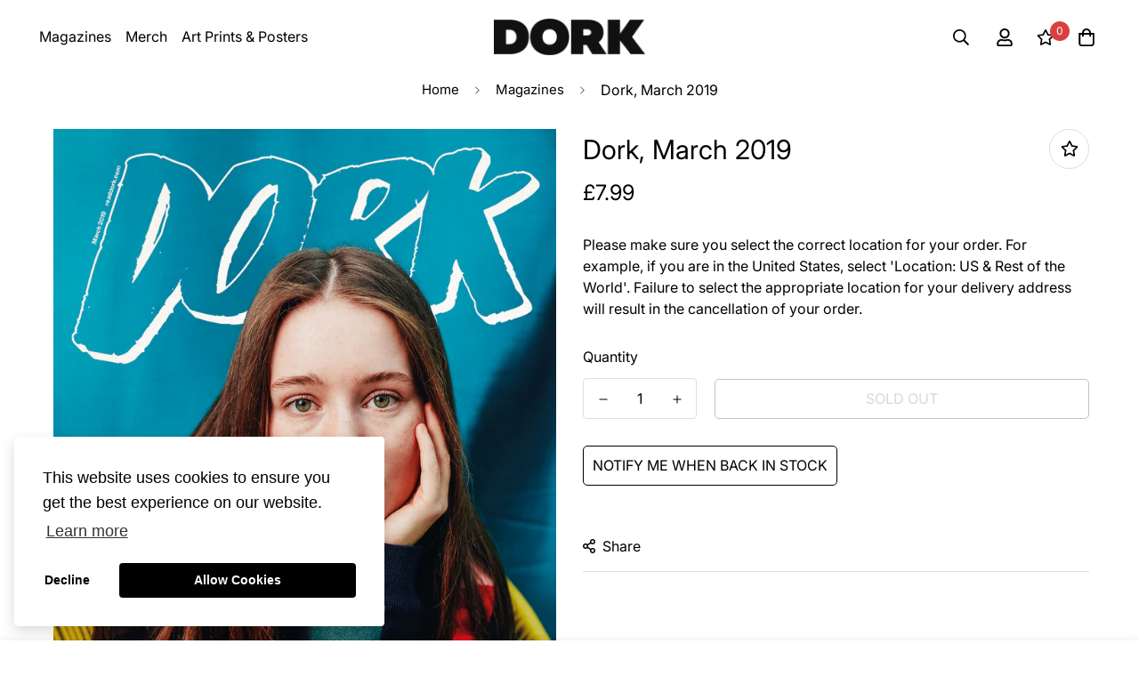

--- FILE ---
content_type: text/css
request_url: https://shop.readdork.com/cdn/shop/t/2/assets/product-template.css?v=98316914820889296901660415722
body_size: 2967
content:
.prod__sticky-atc{background-color:var(--color-main-background,#fff);color:var(--color-body-text)}.prod__sticky-atc.enable-dynamic-checkout .sf__btn.add-to-cart,.prod__sticky-atc .product-prices__unit{display:none}@media (min-width:768px){.prod__sticky-atc.enable-dynamic-checkout .sf__btn.add-to-cart{display:block}}@media(max-width:767px){.prod__sticky-atc.enable-dynamic-checkout .btn-back-in-stock{display:none!important}}.prod__sticky-atc .quantity-input__element{background-color:transparent}.prod__sticky-atc .sf__btn-secondary{color:var(--color-body-text)}.prod__sticky-atc select.sf-product-variant-option-dropdown{height:46px}.prod__sticky-atc .shopify-payment-button__more-options{display:none}.prod__sticky-atc .psa__title{max-width:400px}.prod__sticky-atc .psa__form-controls,.prod__sticky-atc .psa__info{padding:14px 0}.prod__sticky-atc .sf__tooltip-item{margin-bottom:0}.prod__sticky-atc .sf__tooltip-item.sf-prod-compare__button{margin-right:.625rem}.prod__sticky-atc .sf__btn.add-to-cart{min-width:160px}@media(min-width:768px){.prod__sticky-atc .spc__main-img{height:60px;max-width:100px;width:60px}.prod__sticky-atc .spc__main-img img{max-height:60px}.prod__sticky-atc select{min-width:250px}}@media(max-width:767px){.prod__sticky-atc{font-size:15px}.prod__sticky-atc .spc__main-img{max-width:30px}.prod__sticky-atc .prod__compare_price,.prod__sticky-atc .psa__title{display:none}.prod__sticky-atc .prod__price{font-weight:500}.prod__sticky-atc .psa__info{margin-left:.625rem}.prod__sticky-atc select.sf-product-variant-option-dropdown{height:46px;margin-right:.625rem}.prod__sticky-atc .sf__btn.add-to-cart{min-width:auto;padding-left:20px;padding-right:20px}.prod__sticky-atc .quantity-input{background-color:#f1f1f1;color:#000;height:46px}.prod__sticky-atc .quantity-input button{height:46px;width:30px}.prod__sticky-atc .quantity-input input{background-color:transparent;height:46px;width:42px}}@media(min-width:768px){body,html{overflow-x:visible!important}.template-product .sf-prod__info-wrapper{margin-top:-5px}}.template-product #MainContent{padding-bottom:60px}.template-product .prose{color:var(--product-desc-color,#666)}.template-product .sf-prod-media__wrapper .nav-swiper-container,.template-product .sf-prod-media__wrapper .swiper-container{opacity:0;transition-duration:.15s;transition-property:opacity;transition-timing-function:cubic-bezier(.4,0,.2,1)}.template-product .sf-prod-media__wrapper .swiper-container{height:100%}.template-product .sf-prod__info-wrapper{margin-left:-4px;margin-right:-4px;padding-left:4px;padding-right:4px;padding-top:5px;position:sticky;top:30px}.gslide-media.gslide-inline{margin:0 auto}.product-template .swiper-pagination-bullet:after{background-color:#dedede}.prod__accordion .sf__accordion-item:not(:last-child){margin-bottom:1.5rem}.prod__accordion .sf__accordion-item.open .sf__accordion-button{border-color:#000}@media screen and (min-width:640px){.prod__accordion .sf__accordion-item .acc-image{width:var(--acc-image-width,auto)}}.model-in-lightbox,.model-in-lightbox model-viewer{height:100%;width:100%}.model-in-lightbox .sf-prod__container,.model-in-lightbox model-viewer .sf-prod__container{margin:0;padding:0 .5rem}.model-in-lightbox .sf-prod__container .sf-prod__info-wrapper,.model-in-lightbox model-viewer .sf-prod__container .sf-prod__info-wrapper{padding-right:15px}@media(min-width:992px){.sf-prod__summary{max-width:590px}.sf-prod__summary .sf-prod__info-wrapper{padding-left:40px!important}}@media(min-width:1680px){.sf-prod__summary{max-width:590px}.sf-prod__summary .sf-prod__info-wrapper{padding-left:60px!important}}.sf-prod-media__wrapper{padding-left:4px;position:sticky;top:30px}.sf-prod-media__wrapper.default-variant .sf-prod-media-item:not(:last-child){margin-bottom:10px}.sf-prod__layout-7 .sf-prod-media__wrapper{position:static}@media(max-width:767px){.sf-prod-media__wrapper{padding-left:0}}.bottom-block__icon{display:inline-block;width:20px}.sf-prod-mobile__layout-1 .product-page-mobile__slider-1 .sf-prod-media,.sf-prod-mobile__layout-1 .product-page-mobile__slider-1 .swiper-wrapper,.sf-prod-mobile__layout-1 .product-page-mobile__slider-1 img{max-height:70vh;width:100%}.sf-prod-mobile__layout-1 .product-page-mobile__slider-1 .sf-prod-media img{-o-object-fit:cover;object-fit:cover}.sf-prod-mobile__layout-1 .product-page-mobile__slider-1 .nav-swiper-container .swiper-slide{--tw-border-opacity:1;border-color:rgb(255 255 255/var(--tw-border-opacity));border-width:1px}.sf-prod-mobile__layout-1 .product-page-mobile__slider-1 .nav-swiper-container .swiper-slide .sf-prod-media{height:100%}.sf-prod-mobile__layout-1 .product-page-mobile__slider-1 .nav-swiper-container .swiper-slide .sf-prod-media .sf-image{height:100%;width:100%}.sf-prod-mobile__layout-1 .product-page-mobile__slider-1 .nav-swiper-container .swiper-slide .sf-prod-media>img{height:100%;-o-object-fit:cover;object-fit:cover;width:100%}.sf-prod-mobile__layout-1 .product-page-mobile__slider-1 .nav-swiper-container .swiper-slide .sf-prod-media>img .sf-prod__container{margin:0;padding:0 .5rem}.sf-prod-mobile__layout-1 .product-page-mobile__slider-1 .nav-swiper-container .swiper-slide .sf-prod-media>img .sf-prod__container .sf-prod__info-wrapper{padding-right:15px}.sf-media-nav-mobile .swiper-slide-thumb-active .sf-prod-media{box-shadow:0 0 0 1px #000}.sf-media-nav-mobile .swiper-slide{padding:2px}.sf-prod-template__desktop .swiper-button-disabled{--tw-text-opacity:1;color:rgb(156 163 175/var(--tw-text-opacity));cursor:auto}.sf-prod-template__desktop.enable-zoom .sf-prod-media-item.media-type-image{cursor:zoom-in}.sf-prod-media-item:hover .zoom-in{opacity:1;right:1.25rem}.nav-swiper-container .sf-prod-media{border:1px solid #fff;padding:5px}.nav-swiper-container .swiper-slide-thumb-active .sf-prod-media{border:1px solid #000}.sf-prod-template__mobile .nav-swiper-container{margin:0 -5px}.sf-prod-media{transition:all .3s;width:100%}.sf-prod__layout-4.layout-slider-1 .nav-swiper-container{overflow-x:auto;overflow-y:hidden}.sf-prod__layout-4.layout-slider-1 .nav-swiper-container .sf-prod-media,.sf-prod__layout-4.layout-slider-1 .nav-swiper-container img{height:100%;-o-object-fit:contain;object-fit:contain;width:100%}.sf-prod__layout-4.layout-slider-1 .nav-swiper-container .sf-prod-media .sf-prod__container,.sf-prod__layout-4.layout-slider-1 .nav-swiper-container img .sf-prod__container{margin:0;padding:0 .5rem}.sf-prod__layout-4.layout-slider-1 .nav-swiper-container .sf-prod-media .sf-prod__container .sf-prod__info-wrapper,.sf-prod__layout-4.layout-slider-1 .nav-swiper-container img .sf-prod__container .sf-prod__info-wrapper{padding-right:15px}@media(min-width:768px){.sf-prod__layout-5 .swiper-container:not(.swiper-container-initialized){margin:0 -5px}.sf-prod__layout-5 .swiper-container:not(.swiper-container-initialized) .swiper-slide{padding:0 5px;width:50%}}.sf-prod__layout-6 .sf-pis__wrapper{display:flex;flex-direction:row-reverse}.sf-prod__layout-6 .sf-media-nav{padding-right:1.25rem}.sf-prod__layout-6 .nav-swiper-container{max-height:450px;width:70px}.sf-prod__layout-6 .nav-swiper-container .swiper-slide{height:var(--slide-height)!important}@media(min-width:768px){.sf-prod__layout-7 .swiper-slide .sf-prod-media{opacity:.3}.sf-prod__layout-7 .swiper-slide.swiper-slide-active .sf-prod-media{opacity:1}.sf-prod__layout-7 .prod__option-label__quantity{display:none}.sf-prod__layout-7 .prod__title{align-items:center;flex-direction:column}.sf-prod__layout-7 .prod__description{margin-bottom:1rem;margin-top:1rem;text-align:center;width:100%}.sf-prod__layout-7 .prod__description .sf-prod__container{margin:0;padding:0 .5rem}.sf-prod__layout-7 .prod__description .sf-prod__container .sf-prod__info-wrapper{padding-right:15px}.sf-prod__layout-7 .prod__reviews-and-prices{display:flex;justify-content:center}.sf-prod__layout-7 .prod__reviews-and-prices .product-prices__unit{text-align:left}.sf-prod__layout-7 .prod__countdown>div{justify-content:center}.sf-prod__layout-7 .prod__option{flex-direction:column}.sf-prod__layout-7 .prod__option>div{margin-right:0}.sf-prod__layout-7 .prod__option .product-option-item{background-repeat:no-repeat}.sf-prod__layout-7 .prod__option .product-option-item:last-child{margin-right:0}.sf-prod__layout-7 .prod__form-buttons{justify-content:center}.sf-prod__layout-7 .prod__additional_infos,.sf-prod__layout-7 .prod__info-accordion{text-align:left}.sf-prod__layout-7 .prod__trust-badges{display:flex;flex-direction:column;text-align:left}.sf-prod__layout-7 .prod__live-views{justify-content:center}.sf-prod__layout-7 .swiper-container:not(.swiper-container-initialized) .swiper-slide{width:33.3333333333%}.sf-prod__layout-7 .prod__option-label{justify-content:center}.sf-prod__layout-7 .prod__option-label button[data-open-sizeguide]{margin-left:50px}.sf-prod__layout-7 .prod__option--dropdown{margin:0 auto;max-width:350px}}.sf-pdt__accordion .sf__accordion-item.open .sf__accordion-button{--tw-border-opacity:1;border-color:rgb(0 0 0/var(--tw-border-opacity))}.sf-product__section-tabs .sf-tab-header{font-weight:500;line-height:26px;margin:0 32px;opacity:.35;padding:12px 0}.product-options .prod__option .product-option-item[data-option-type=color]{height:40px;margin:5px;width:40px}.product-options .prod__option .product-option-item[data-option-type=color]:before{height:50px!important;left:-5px!important;top:-5px!important;width:50px!important}.product-options .prod__option.prod__option--color .inline-flex{margin:-5px}.sf-prod__container{margin:0 -15px}.w-full .sf-prod__container{margin:0;padding:0 .5rem}.w-full .sf-prod__container .sf-prod__info-wrapper{padding-right:15px}.sf-prod__container>div{padding:0 15px}@media(max-width:767px){.sf-prod__container{overflow:hidden}}.sf-prod__info-wrapper{margin-top:20px}@media(min-width:768px){.sf-prod__info-wrapper{margin-top:0;padding-left:8.33333%}}.spr-badge-starrating{margin-right:10px!important}.spr-badge-starrating .spr-icon{font-size:13px!important}.prod__additional_infos li{align-items:center;display:flex;line-height:34px}.prod__additional_infos li:first-child{margin-top:25px}.prod__additional_infos-label{display:block;font-weight:500;margin-right:40px;min-width:85px}.actions-block{padding-bottom:16px}.prod__option-label{line-height:24px;margin-bottom:12px}.product-options__option:not(:last-child){margin-bottom:20px}.product-options .option-label{font-weight:400}.product-options .prod__option .sf__tooltip-item{background:none;margin-bottom:0;padding:0}.product-options__option button[data-open-sizeguide]{border-radius:0;text-decoration:underline}.prod__form-buttons{margin-top:24px}.prod__form-buttons button{margin-bottom:10px;transition:all .3s}.prod__form-buttons button:hover{color:#666}.size-chart-initialized .product-options [data-open-sizeguide]{display:inline-flex!important}.sf__product-reviews{margin-top:0}.spr-container{border:none!important}.spr-container .spr-reviews{margin:26px 0}.spr-container .spr-header-title{font-weight:500;margin-bottom:32px}.spr-container .spr-summary{align-items:center;display:flex;justify-content:space-between;position:relative}.spr-container .spr-summary:after,.spr-container .spr-summary:before{display:none}.spr-container .spr-summary .spr-summary-caption{flex:1;margin-left:12px;text-align:left}.spr-container .spr-review{padding:30px 0!important;position:relative}.spr-container .spr-review .spr-starratings{font-size:9px}.spr-container .spr-review .spr-starratings .spr-icon{margin:0 1px}.spr-container .spr-review-content-body{color:#666;font-size:16px!important;line-height:28px}.spr-container .spr-review-header{display:flex;flex-flow:column}.spr-container .spr-review-header-title{font-size:18px;font-weight:600;margin-bottom:14px;margin-top:20px;order:1}.spr-container .spr-review-header-byline{font-size:18px;font-style:inherit;margin-bottom:0}.spr-container .spr-review-header-byline strong:last-child{font-size:14px;font-weight:400}.spr-container .spr-review-reply-shop{float:none}.spr-container .spr-review-reply{background-color:#f7f7f7;border-radius:5px;display:flex;flex-flow:column;margin-bottom:12px;margin-left:45px;margin-top:32px;padding:16px!important}.spr-container .spr-review-content{margin:0;padding:0}.spr-container .spr-review-reply-body{color:#666;font-size:16px;line-height:28px;margin-top:5px;order:1}.spr-container .spr-review-reply-shop{font-size:18px;font-style:inherit;order:0}.spr-container .spr-review-footer{margin-top:20px}.spr-container .spr-summary-actions-newreview{background-color:transparent;border-width:1px;padding:.625rem 1.25rem;text-align:center;white-space:nowrap}.product-mb__media.spr-container .spr-summary-actions-newreview .product-mb__atwl{right:42px}@media (min-width:768px){.spr-container .spr-summary-actions-newreview{padding-left:2rem;padding-right:2rem}}.spr-container .spr-summary-actions-newreview{border-color:var(--color-btn-bg,var(--color-primary-darker));border-radius:var(--btn-border-radius,0);border-width:var(--btn-border-width);display:inline-block;float:none;letter-spacing:var(--btn-letter-spacing,0);line-height:var(--btn-line-height,"normal");text-transform:var(--btn-text-transform,"");transition:all .32s}.spr-container .spr-summary-actions-newreview:after,.spr-container .spr-summary-actions-newreview:before{display:none!important}.spr-container .spr-summary-actions-newreview:focus,.spr-container .spr-summary-actions-newreview:hover{background:var(--color-btn-bg,var(--color-primary-darker));border-color:var(--color-btn-bg,var(--color-primary-darker))!important;box-shadow:0 0 0 .2rem var(--color-btn-bg-hover);color:var(--color-btn-text-hover,#fff)!important}.spr-container .spr-review-reportreview{color:#666;text-decoration:underline}.spr-container .spr-form-contact-email,.spr-container .spr-form-contact-location,.spr-container .spr-form-contact-name,.spr-container .spr-form-review-body,.spr-container .spr-form-review-rating,.spr-container .spr-form-review-title{margin-bottom:20px}@media(max-width:767px){.spr-container{padding:0!important}.spr-container .spr-review{padding:16px 0!important}.spr-container .spr-summary{flex-flow:column}.spr-container .spr-summary-caption{margin-left:0;padding:10px 0}}.add-to-cart.disabled{opacity:.8!important}.prod__stock-countdown .prod__description strong{color:#ef2d2d}.prod__stock-countdown .psc__progress{background:#ef2d2d}.template-product .sf-icon-box h3{font-size:20px}.sf-pis__wrapper .swiper-button-control{align-items:center;background-color:#fff;border-radius:50%;color:#000;display:inline-flex;height:45px;justify-content:center;opacity:0;pointer-events:auto;transform:translate3d(-100%,0,0);transition:all .3s;visibility:hidden;width:45px}.sf-pis__wrapper .swiper-button-control:hover{background:var(--color-btn-bg-hover,var(--color-primary-darker));border-color:var(--color-btn-bg-hover,var(--color-primary-darker));color:var(--color-btn-text-hover,#fff)}.sf-pis__wrapper .swiper-button-control.swiper-button-next{transform:translate3d(100%,0,0)}.sf-pis__wrapper:hover .swiper-button-control{opacity:1;transform:none;visibility:visible}.product-recommendations,.recently-viewed{overflow:hidden}.product-recommendations .sf-column,.recently-viewed .sf-column{padding-bottom:10px}@media(max-width:767px){.product-recommendations .sf-slider__controls,.recently-viewed .sf-slider__controls{display:none}.spr-badge-caption{font-size:14px}.bottom-block .prod__delivery-times,.bottom-block .prod__shipping-text,.prod__live-views{align-items:flex-start;line-height:22px}.prod__title h1{display:block;margin-right:0}.product-form__actions .form__input-wrapper{align-items:center;display:flex;justify-content:space-between;margin-bottom:20px;margin-right:0;width:100%}.product-form__actions .form__input-wrapper label{margin-bottom:0;margin-right:20px}.product-form__actions .quantity-input{flex:1}.product-form__actions .prod__dynamic_checkout{margin-top:10px!important}.sf-product-features .sf-icon-box__inner{flex-flow:row}.sf-product-features .sf-icon-box__content{padding-left:15px;text-align:left}.sf-product__section .sf__accordion-button{font-size:18px;padding:12px 0}.product-recommendations .sf__ms-wrapper .swiper-slide,.recently-viewed .sf__ms-wrapper .swiper-slide{width:40vw!important}.product-recommendations .sf-grid,.recently-viewed .sf-grid{margin-bottom:0!important}}@media(max-width:480px){.product-recommendations .sf__ms-wrapper .swiper-slide,.recently-viewed .sf__ms-wrapper .swiper-slide{padding-bottom:0;width:66vw!important}}@media(max-width:360px){.prod__reviews-and-prices .spr-badge-caption{display:none}}.product-mb__media{overflow:hidden;position:relative}.product-mb__media .swiper-pagination{flex-wrap:wrap;margin-top:10px;width:100%;z-index:11}.product-mb__media .swiper-pagination-bullet{margin:2px 4px}.product-mb__media .sf-slider__controls{margin:0;padding:0}.product-mb__media .product-mb__atwl{padding:0;position:absolute;right:20px;top:18px;z-index:1}.product-mb__media .product-mb__atwl svg{margin-top:-1px}.product-mb__media .product-mb__atwl .ssw-faveiticon{position:static!important}.product-mb__media.px-5 .product-mb__atwl{right:42px}.sf-prod__sticky{will-change:min-height}.sf-prod__sticky-inner{transform:translateZ(0);will-change:position,transform}.sf-tab-content .custom-container.grid{align-items:flex-start}.sf-pis__wrapper .media-video,.sf-pis__wrapper iframe{height:100%;width:100%}.prod__sticky-atc{align-items:center;display:flex;max-height:76px}.main-product__block+.main-product__block{margin-top:30px}.main-product__block-text+.main-product__block-title{margin-top:5px}.main-product__block-addons{margin-top:20px}.main-product__block .prod__tags{margin-bottom:0}.main-product__block .spr-starrating{align-items:center;justify-content:flex-start!important;margin-bottom:-10px;margin-top:-30px}.main-product__block .spr-starrating .spr-stars span{display:flex}.main-product__block #ssw-avg-rate-profile-html{align-items:center;display:flex;margin-top:-15px}.main-product__block #ssw-avg-rate-profile-html .ssw-question-count,.main-product__block #ssw-avg-rate-profile-html .ssw-stars{align-items:center;display:inline-flex!important}.main-product__block .ssw-icon-star{margin:0 3px}.main-product__block .ssw-review-count{margin-left:10px;white-space:nowrap}.main-product__block .ssw-question-count{margin-left:15px;white-space:nowrap}.main-product__block .ssw-question-count>span{align-items:center;display:inline-flex}.main-product__block .ssw-rq-divider{padding-right:15px}.main-product__block .gw-icon-chat{margin-right:5px}.main-product__block .sf-breadcrumb{margin-top:-.5rem}.main-product__block .sf-breadcrumb .container{padding:0}.main-product__block-title+.main-product__block-rating{margin-top:12px}.main-product__block-rating .spr-starrating{margin:0}@media(max-width:767px){.main-product__block-custom_field{margin-top:20px}.main-product__block #ssw-avg-rate-profile-html{flex-wrap:wrap}.main-product__block #ssw-avg-rate-profile-html .ssw-rq-divider{display:none!important}.main-product__block #ssw-avg-rate-profile-html .ssw-question-count{margin-bottom:10px;margin-left:0}.main-product__block #ssw-avg-rate-profile-html .ssw-stars{margin-bottom:10px;margin-right:15px}}.main-product__block-badge+.main-product__block-title,.main-product__block-title+.main-product__block-price{margin-top:12px}.main-product__block-breadcrumb+.main-product__block-title{margin-top:0}.main-product__block-title+div[class*="@app"] #shopify-block-loox-rating,.main-product__block-title+div[class*="@app"] .jdgm-preview-badge{margin-top:-28px}.product__custom-field .form-control{margin-bottom:0}.prod__trust-badges{align-items:center;background-color:#f8f8f8;border-radius:5px;display:flex;flex-flow:column;padding:20px}.prod__trust-badges h4{font-weight:500;margin-top:12px}@media(max-width:767px){.prod__trust-badges{padding:16px}}.prod__trust-badges--above{flex-flow:column-reverse}.prod__trust-badges--above h4{margin:0 0 20px}.prod__trust-badges h4{margin-top:20px}.main-product__block-buy_buttons .prod__countdown:not(.hidden),.main-product__block-buy_buttons .prod__stock-countdown{margin-bottom:30px}.prod__title h1{color:var(--product-title-color,#000)}.zoom-in svg{height:18px;width:18px}.installment-shoppay{margin-top:20px!important}.installment-shoppay:empty{display:none}.prod__availability{color:#3d9851}.prod__availability--outofstock{color:#d11010}.btn-back-in-stock{overflow:hidden;padding-left:10px;padding-right:10px;text-overflow:ellipsis;white-space:nowrap}.product__xr-button{background-color:rgba(26,27,24,.08)!important;bottom:12px;height:50px;right:20px;width:50px}.custom-xr-button{background:#ededed!important;display:flex!important}.custom-xr-button:hover{background:var(--color-btn-bg-hover);border-color:var(--color-btn-bg-hover);color:var(--color-btn-text-hover,#fff)}.custom-xr-button[data-shopify-xr-hidden]{visibility:hidden}@media(min-width:768px){.custom-xr-button{display:none}}
/*# sourceMappingURL=product-template.css.map */

--- FILE ---
content_type: text/javascript
request_url: https://shop.readdork.com/cdn/shop/t/2/assets/product-template.min.js?v=7600790011119783561660415721
body_size: 4711
content:
!function(){var t={4558:function(t,e,n){"use strict";n.r(e),n.d(e,{MinimogEvents:function(){return s},MinimogTheme:function(){return o},MinimogSettings:function(){return r},MinimogStrings:function(){return a},MinimogLibs:function(){return c}});var i=n(8971);window.MinimogEvents=window.MinimogEvents||new i.Z,window._ThemeEvent=window.MinimogEvents;const s=window.MinimogEvents,o=window.MinimogTheme||{},r=window.MinimogSettings||{},a=window.MinimogStrings||{},c=window.MinimogLibs||{}},6295:function(t,e,n){"use strict";n.r(e);n(2422);e.default=new class{constructor(){return this.component=this.component.bind(this),this.component}component(t,e){for(var n=arguments.length,i=new Array(n>2?n-2:0),s=2;s<n;s++)i[s-2]=arguments[s];if("function"==typeof t)return t({...e,children:i});i&&(i=i.filter((t=>null!==t))),e&&(e.class&&(e.className=e.class),delete e.children);let o="fragment"!==t?function(t,e){e=e||{};let n=document.createElement(t);try{n=Object.assign(n,e)}catch{const t=Object.keys(e);for(let i=0;i<t.length;i++)"dataSet"!==e[i]&&n.setAttribute(t[i],e[t[i]])}return n}(t,e):document.createDocumentFragment();if(-1!==["svg","path","rect","text","circle","g"].indexOf(t)){o=document.createElementNS("http://www.w3.org/2000/svg",t);for(const t in e){const n="className"===t?"class":t;o.setAttribute(n,e[t])}}for(const t of i)Array.isArray(t)?o.append(...t):o.append(t);if(e?.dataSet)for(const t in e.dataSet)Object.prototype.hasOwnProperty.call(e.dataSet,t)&&(o.dataset[t]=e.dataSet[t]);return e&&!window.__aleartedJSXData&&Object.keys(e).find((t=>t.match(/^data-/)))&&(alert("Do not use data-* in your JSX component! Use dataSet instead!! - Check the console.trace for more info"),window.__aleartedJSXData=!0),e?.ref&&("function"==typeof e.ref?e.ref(o):e.ref=o),e?.on&&Object.entries(e.on).forEach((t=>{let[e,n]=t;o.addEventListener(e,n)})),e?.style&&Object.entries(e.style).forEach((t=>{let[e,n]=t;o.style.setProperty(e,n)})),o}}},8971:function(t,e,n){"use strict";n.d(e,{X:function(){return i},Z:function(){return s}});const i=t=>{let{context:e=document.documentElement,event:n="click",selector:i,handler:s,capture:o=!1}=t;const r=function(t){for(let e=t.target;e&&e!==this;e=e.parentNode)if(e.matches(i)){s.call(e,t,e);break}};return e.addEventListener(n,r,o),()=>{e.removeEventListener(n,r,o)}};class s{constructor(){this.events={}}get evts(){return Object.keys(this.events)}subscribe(t,e){return this.events[t]=this.events[t]||[],this.events[t].push(e),()=>this.unSubscribe(t,e)}unSubscribe(t,e){const n=this.events[t];if(n&&Array.isArray(n))for(let t=0;t<n.length;t++)if(n[t]===e){n.splice(t,1);break}}emit(t){for(var e=arguments.length,n=new Array(e>1?e-1:0),i=1;i<e;i++)n[i-1]=arguments[i];(this.events[t]||[]).forEach((t=>{t(...n)}))}}},2422:function(){!function(){function t(){var t=Array.prototype.slice.call(arguments),e=document.createDocumentFragment();t.forEach((function(t){var n=t instanceof Node;e.appendChild(n?t:document.createTextNode(String(t)))})),this.appendChild(e)}[Element.prototype,Document.prototype,DocumentFragment.prototype].forEach((function(e){e.hasOwnProperty("append")||Object.defineProperty(e,"append",{configurable:!0,enumerable:!0,writable:!0,value:t})}))}()},643:function(t){var e="complete",n="canceled";function i(t,e,n){Math.max(0,e),Math.max(0,n),t.self===t?t.scrollTo(e,n):(t.scrollLeft=e,t.scrollTop=n)}function s(t){var n=t._scrollSettings;if(n){var o=n.maxSynchronousAlignments,r=function(t,e){var n,i,s,o,r,a,c,l=t.align,d=t.target.getBoundingClientRect(),h=l&&null!=l.left?l.left:.5,u=l&&null!=l.top?l.top:.5,m=l&&null!=l.leftOffset?l.leftOffset:0,f=l&&null!=l.topOffset?l.topOffset:0,p=h,v=u;if(t.isWindow(e))a=Math.min(d.width,e.innerWidth),c=Math.min(d.height,e.innerHeight),i=d.left+e.pageXOffset-e.innerWidth*p+a*p,s=d.top+e.pageYOffset-e.innerHeight*v+c*v,i-=m,s-=f,i=t.align.lockX?e.pageXOffset:i,s=t.align.lockY?e.pageYOffset:s,o=i-e.pageXOffset,r=s-e.pageYOffset;else{a=d.width,c=d.height,n=e.getBoundingClientRect();var w=d.left-(n.left-e.scrollLeft),g=d.top-(n.top-e.scrollTop);i=w+a*p-e.clientWidth*p,s=g+c*v-e.clientHeight*v,i-=m,s-=f,i=Math.max(Math.min(i,e.scrollWidth-e.clientWidth),0),s=Math.max(Math.min(s,e.scrollHeight-e.clientHeight),0),i=t.align.lockX?e.scrollLeft:i,s=t.align.lockY?e.scrollTop:s,o=i-e.scrollLeft,r=s-e.scrollTop}return{x:i,y:s,differenceX:o,differenceY:r}}(n,t),a=Date.now()-n.startTime,c=Math.min(1/n.time*a,1);if(n.endIterations>=o)return i(t,r.x,r.y),t._scrollSettings=null,n.end(e);var l=1-n.ease(c);if(i(t,r.x-r.differenceX*l,r.y-r.differenceY*l),a>=n.time)return n.endIterations++,n.scrollAncestor&&s(n.scrollAncestor),void s(t);!function(t){if("requestAnimationFrame"in window)return window.requestAnimationFrame(t);setTimeout(t,16)}(s.bind(null,t))}}function o(t){return t.self===t}function r(t){return"pageXOffset"in t||(t.scrollHeight!==t.clientHeight||t.scrollWidth!==t.clientWidth)&&"hidden"!==getComputedStyle(t).overflow}function a(){return!0}function c(t){if(t.assignedSlot)return c(t.assignedSlot);if(t.parentElement)return"BODY"===t.parentElement.tagName?t.parentElement.ownerDocument.defaultView||t.parentElement.ownerDocument.ownerWindow:t.parentElement;if(t.getRootNode){var e=t.getRootNode();if(11===e.nodeType)return e.host}}t.exports=function(t,i,l){if(t){"function"==typeof i&&(l=i,i=null),i||(i={}),i.time=isNaN(i.time)?1e3:i.time,i.ease=i.ease||function(t){return 1-Math.pow(1-t,t/2)},i.align=i.align||{};var d=c(t),h=1,u=i.validTarget||a,m=i.isScrollable;i.debug;for(var f=[];d;)if(i.debug,u(d,h)&&(m?m(d,r):r(d))&&(h++,f.push(d)),!(d=c(d))){p(e);break}return f.reduce(((e,r,a)=>function(t,e,i,r,a){var c,l=!e._scrollSettings,d=e._scrollSettings,h=Date.now(),u={passive:!0};function m(t){e._scrollSettings=null,e.parentElement&&e.parentElement._scrollSettings&&e.parentElement._scrollSettings.end(t),i.debug,a(t),c&&(e.removeEventListener("touchstart",c,u),e.removeEventListener("wheel",c,u))}d&&d.end(n);var f=i.maxSynchronousAlignments;return null==f&&(f=3),e._scrollSettings={startTime:h,endIterations:0,target:t,time:i.time,ease:i.ease,align:i.align,isWindow:i.isWindow||o,maxSynchronousAlignments:f,end:m,scrollAncestor:r},"cancellable"in i&&!i.cancellable||(c=m.bind(null,n),e.addEventListener("touchstart",c,u),e.addEventListener("wheel",c,u)),l&&s(e),c}(t,r,i,f[a+1],p)),null)}function p(t){--h||l&&l(t)}}}},e={};function n(i){var s=e[i];if(void 0!==s)return s.exports;var o=e[i]={exports:{}};return t[i](o,o.exports,n),o.exports}n.n=function(t){var e=t&&t.__esModule?function(){return t.default}:function(){return t};return n.d(e,{a:e}),e},n.d=function(t,e){for(var i in e)n.o(e,i)&&!n.o(t,i)&&Object.defineProperty(t,i,{enumerable:!0,get:e[i]})},n.o=function(t,e){return Object.prototype.hasOwnProperty.call(t,e)},n.r=function(t){"undefined"!=typeof Symbol&&Symbol.toStringTag&&Object.defineProperty(t,Symbol.toStringTag,{value:"Module"}),Object.defineProperty(t,"__esModule",{value:!0})},function(){"use strict";function t(t,e,n){return e in t?Object.defineProperty(t,e,{value:n,enumerable:!0,configurable:!0,writable:!0}):t[e]=n,t}var e=n(643),i=n.n(e);const{themeScriptURLs:s,themeStyleURLs:o}=window;n(4558).MinimogSettings,n(6295).default;function r(){let t=arguments.length>0&&void 0!==arguments[0]?arguments[0]:{},e=arguments.length>1&&void 0!==arguments[1]?arguments[1]:document;const n=Object.entries(t).reduce(((t,n)=>{let[i,s]=n;const o="string"==typeof s,r=o?"querySelector":"querySelectorAll",a=o?s:s[0];return t[i]=e?.[r]?.(a),!o&&t[i]&&(t[i]=[...t[i]]),t}),{});return n}window.__getSectionInstanceByType=t=>window.Shopify.theme.sections.instances.find((e=>e.type===t));const a=document.querySelector("#scroll-to-top-target");function c(t){i()(a,t)}var l=n(4558).MinimogTheme;(l=l||{}).BoostSales=new class{constructor(){t(this,"selectors",{liveViews:[".prod__live-views"],stockCountdowns:[".prod__stock-countdown"]}),t(this,"init",(()=>{try{this.domNodes=r(this.selectors),this.initLiveViews(),this.initStockCountDown()}catch(t){}})),t(this,"initLiveViews",(()=>{this.domNodes?.liveViews?.forEach((t=>{if("true"!==t.dataset.initialized){const e=t.querySelector(".live-views-text"),n=t.dataset;if(e){const t=e.innerHTML;e.innerHTML=t.replace(n.liveViewsCurrent,`<span class="live-view-numb">${n.liveViewsCurrent}</span>`),this.changeLiveViewsNumber(e,n)}t.dataset.initialized=!0}}))})),t(this,"changeLiveViewsNumber",((t,e)=>{const n=t.querySelector(".live-view-numb"),{liveViewsDuration:i,liveViewsMax:s,liveViewsMin:o}=e,r=Number(i)||5,a=Number(s)||30,c=Number(o)||20;n&&setInterval((()=>{const t=Math.floor(Math.random()*(a-c+1))+c;n.textContent=t}),1e3*r)})),t(this,"initStockCountDown",(()=>{this.domNodes?.stockCountdowns?.forEach((t=>{if("true"!==t.dataset.initialized){const e=t.querySelector(".psc__progress"),n=e.dataset.stockCountdownWidth;e&&(e.style.width="100%",setTimeout((()=>{e.style.width=n}),2e3)),t.dataset.initialized=!0}}))})),this.init()}};n(6295).default;new Map,new Map,new Map;n(6295).default;var d=n(4558).MinimogTheme;window._themeProducts;const h=t=>{let e="id";return"string"==typeof t&&(e="handle"),d.Products.productInstances.filter((n=>n.productData?.[e]===t))};window._getProductInstances=h;var u=n(4558).MinimogSettings,m=n(4558).MinimogEvents,f=n(4558).MinimogTheme;(f=f||{}).StickyATC=new class{constructor(){t(this,"selectors",{variantIdNode:'[name="id"]',prodTitle:".psa__title",mainImage:".spc__main-img",atc:".add-to-cart",buyNowBtn:".prod__dynamic_checkout",variantSelects:[".sf-product-variant-option-dropdown"]}),t(this,"observeTarget",void 0),t(this,"variantIds",[]),t(this,"mainATCButton",void 0),t(this,"mainProductInstance",void 0),t(this,"stickyATCProductInstance",void 0),t(this,"hasCustomFields",!!document.querySelector(".sf-prod-template__desktop .product__custom-field")),t(this,"stickyATCBar",void 0),t(this,"isMobile",window.matchMedia("(max-width: 767px)")),t(this,"init",(()=>{this.mainATCButton=this.mainProductInstance.domNodes.addToCart;const t=document.querySelector(".prod__sticky-atc");if(!this.mainATCButton||!t||t?.classList?.contains("initialized"))return;this.stickyATCBar=t,this.domNodes=r(this.selectors,t);const{prodTitle:e,mainImage:n,variantSelects:i,atc:s,buyNowBtn:o}=this.domNodes;i?.[0]?.options&&(this.variantIds=[...i[0].options].map((t=>Number(t.value))),this.variantIds.length&&this.syncVariantWithMainProduct());const a=`-${u.headerHeight||66}px 0px 0px 0px`;this.observer=new IntersectionObserver((e=>{e.forEach((e=>{const n=1!=e.intersectionRatio?"remove":"add";t?.classList[n]("translate-y-full"),document.documentElement.classList[1!=e.intersectionRatio?"add":"remove"]("stick-atc-show")}))}),{threshold:1,rootMargin:a}),e?.addEventListener("click",c),n?.addEventListener("click",c),this.hasCustomFields&&(s.addEventListener("click",(t=>{t.preventDefault(),t.stopPropagation(),c((()=>this.mainATCButton.click()))})),o&&o.addEventListener("click",(t=>{(function(t){const e=t.querySelectorAll('[data-theme-fields] [name][required]:not([hidden]):not([type="hidden"])'),n=[];return e.forEach((e=>{if("radio"===e.type){const i=t.querySelectorAll(`input[name="${e.name}"]`);Array.from(i).some((t=>t.checked))||n.push(e)}else e.value||n.push(e)})),n})(this.mainProductInstance.productForm).length>0&&(t.preventDefault(),t.stopPropagation(),c((()=>this.mainProductInstance.domNodes.dynamicCheckout.click())))}),!0)),this.setObserveTarget(),this.isMobile.addEventListener("change",this.checkDevice),this.checkDevice(this.isMobile),t?.classList?.add("initialized")})),t(this,"setObserveTarget",(()=>{this.observer.observe(this.mainATCButton),this.observeTarget=this.mainATCButton})),t(this,"checkDevice",(t=>{const e="true"===this.stickyATCBar.dataset.showOnDesktop,n="true"===this.stickyATCBar.dataset.showOnMobile;t.matches?document.body.style.paddingBottom=n?"76px":"0px":document.body.style.paddingBottom=e?"76px":"0px"})),t(this,"syncVariantWithMainProduct",(()=>{const{id:t}=this.mainProductInstance.productData;if(t){const{variantSelects:e,variantIdNode:n}=this.domNodes;m.subscribe(`${t}__VARIANT_CHANGE`,(async(t,i)=>{if(i===this.mainProductInstance){this.stickyATCProductInstance.updateBySelectedVariant(t);const i=t?.id;i&&(e.forEach((t=>t.selectedIndex=this.variantIds.indexOf(i))),n&&(n.setAttribute("value",i),n.value=i))}}))}}));const e=h(u.productId);this.mainProductInstance=e.find((t=>"product-template"===t.productHelper?.view)),this.stickyATCProductInstance=e.find((t=>"sticky-atc"===t.productHelper?.view)),this.init()}};var p=n(6295).default;function v(t){let{wrapper_class:e=""}=t;return p("div",{style:{"--tw-bg-opacity":"0.3"},className:`sf-modal sf-modal__wrapper fixed inset-0 px-5 bg-black flex items-center justify-center transition-opacity opacity-0 duration-200 ease-out ${e}`},p("div",{className:"sf-modal__content bg-white relative rounded max-h-[90vh]"},p("button",{className:"sf-modal__close text-black absolute p-2 bg-white hover:bg-gray-300 rounded-full z-10"},p("svg",{className:"w-4 h-4",fill:"none",stroke:"currentColor",viewBox:"0 0 24 24",xmlns:"http://www.w3.org/2000/svg"},p("path",{"stroke-linecap":"round","stroke-linejoin":"round","stroke-width":"2",d:"M6 18L18 6M6 6l12 12"}))),p("div",{className:"sf-modal__content-inner"})))}var w=n(8971),g=n(6295).default;var y=class{constructor(e){var n=this;t(this,"init",(()=>{(0,w.X)({selector:".sf-modal__wrapper",handler:t=>{(t?.target===this.modal||t?.target?.closest(".sf-modal__close"))&&this.close(t)}})})),t(this,"setSizes",(function(){let t=arguments.length>0&&void 0!==arguments[0]?arguments[0]:"";n.resetSize(),n.sizes=t,t.split(" ").forEach((t=>{n.modalContent?.classList?.add(t)}))})),t(this,"setWidth",(t=>{this.modalContent.style.width=t})),t(this,"resetSize",(()=>{this.sizes&&(this.sizes.split(" ").forEach((t=>{this.modalContent?.classList?.remove(t)})),this.sizes="")})),t(this,"appendChild",(t=>{this?.modalContentInner?.appendChild(t),this.children=t})),t(this,"removeChild",(()=>{this?.children?.remove()})),t(this,"open",(()=>{document.documentElement.classList.add("prevent-scroll"),document.body.appendChild(this.modal),setTimeout((()=>this.modal.classList.add("opacity-100"))),window.addEventListener("keydown",this.handleKeyDown)})),t(this,"close",(t=>{t?.preventDefault(),this.modal.classList.remove("opacity-100"),window.removeEventListener("keydown",this.handleKeyDown),setTimeout((()=>{this.modal.remove(),this.removeChild(),this.resetSize(),this.modalContent.style.removeProperty("width"),document.documentElement.classList.remove("prevent-scroll")}),this.transitionDuration)})),t(this,"handleKeyDown",(t=>{27===t.keyCode&&this.close()})),this.modal=g(v,{wrapper_class:e||void 0}),this.modalContent=this.modal?.querySelector(".sf-modal__content"),this.modalContentInner=this.modal?.querySelector(".sf-modal__content-inner"),this.transitionDuration=200,this.init()}},b=n(4558).MinimogTheme;new class{constructor(){t(this,"init",(()=>{this.showSuccessMessage(),(0,w.X)({selector:".form-ask__button",handler:t=>{t.preventDefault(),this.modal.appendChild(this.container),this.modal.setWidth("500px"),this.modal.setSizes("max-w-[90vw]"),this.container.classList.remove("hidden"),this.modal.open()}})})),t(this,"showSuccessMessage",(()=>{const t=this.container.querySelector(".form-ask__success");if(t){const e=document.querySelector(".form-ask__success-block"),n=window.innerWidth<768?t:e;window.innerWidth<768&&document.body.appendChild(t),b.Notification.show({target:n,method:"appendChild",type:"success",message:t.dataset.message,delay:2e3}),setTimeout((()=>{const t=window.location.origin+window.location.pathname;window.history.replaceState({},document.title,t)}),2500)}})),this.container=document.querySelector(".form-ask__wrapper"),this.container&&(this.init(),this.modal=new y)}};var S=n(6295).default,_=n(4558).MinimogTheme;(_=_||{}).Sharing=new class{constructor(){t(this,"selectors",{shareContent:".sf-sharing",openBtn:"[data-open-share]"}),t(this,"init",(()=>{this.domNodes.openBtn?.classList.remove("hidden"),this.modal=new y,(0,w.X)({selector:this.selectors.openBtn,handler:t=>{if(t.preventDefault(),this.shareContent){const t=S("div",null);t.innerHTML=this.shareContent,this.modal.appendChild(t),this.modal.setSizes("bg-white sf-sharing"),this.modal.open()}}})})),this.domNodes=r(this.selectors);const{shareContent:e}=this.domNodes;e&&e.innerHTML&&(this.shareContent=e.innerHTML,this.init())}}}()}();

--- FILE ---
content_type: text/javascript
request_url: https://shop.readdork.com/cdn/shop/t/2/assets/incart.min.js?v=19032711101813740941660415722
body_size: 6228
content:
!function(){var t={7345:function(t,e,n){"use strict";n.r(e);var i=n(4942),r=n(4558).MinimogSettings;const o=window.__i18n||new class{constructor(){var t=this;(0,i.Z)(this,"shop_locale",r.shop_locale?.current||"en"),(0,i.Z)(this,"locales",{default:{date_format:"MM/dd/yyyy",add_button:"Add",added_button:"Added",bundle_button:"Add selected item(s)",bundle_saved:"Saved",bundle_select:"Select",bundle_selected:"Selected",bundle_this_item:"This item",bundle_total:"Total price",checkout:"Checkout",discount_summary:"You will get <strong>{discount_value} OFF</strong> on each product",discount_title:"SPECIAL OFFER",free:"FREE",incart_title:'Customers also bought with "{product_title}"',prepurchase_added:"You just added",prepurchase_title:'Frequently bought with "{product_title}"',qty_discount_note:"on each product",qty_discount_title:"{item_count} item(s) get {discount_value} OFF",sizechart_button:"Size chart",field_name:"Enter your name",field_email:"Enter your email",field_birthday:"Date of birth",discount_noti:"* Discount will be calculated and applied at checkout",fox_discount_noti:"* You are entitled to 1 discount offer of <span>{price}</span> (<span>{discount_title}</span>). This offer <b>can't be combined</b> with any other discount you add here!",bis_open:"Notify me when available",bis_heading:"Back in stock alert 📬",bis_desc:"We will send you a notification as soon as this product is available again.",bis_submit:"Notify me",bis_email:"Your email",bis_name:"Your name",bis_phone:"Your phone number",bis_note:"Your note",bis_signup:"Email me with news and offers",bis_thankyou:"Thank you! We'll send you an email when this product is available!",preorder_discount_title:"🎁 Preorder now to get <strong>{discount_value} OFF</strong>",preorder_shipping_note:"🚚 Item will be delivered on or before <strong>{eta}</strong>",preorder_end_note:"🔥 Preorder will end at <strong>{end_time}</strong>"}}),(0,i.Z)(this,"tr",(function(e){let n=arguments.length>1&&void 0!==arguments[1]?arguments[1]:{};const{locales:i,shop_locale:r}=t;let o=i[r]?.[e]||i.default[e]||`Foxkit: translation missing for ${e}!`;const a=Object.keys(n);return a.length&&Object.entries(n).forEach((t=>{let[e,n]=t;return o=o.replace(`{${e}}`,n)})),o})),(0,i.Z)(this,"setLocales",((t,e)=>{this.locales[t]=e}))}};window.__i18n=window.__i18n||o,e.default=o},4558:function(t,e,n){"use strict";n.r(e),n.d(e,{MinimogEvents:function(){return r},MinimogTheme:function(){return o},MinimogSettings:function(){return a},MinimogStrings:function(){return s},MinimogLibs:function(){return c}});var i=n(8971);window.MinimogEvents=window.MinimogEvents||new i.Z,window._ThemeEvent=window.MinimogEvents;const r=window.MinimogEvents,o=window.MinimogTheme||{},a=window.MinimogSettings||{},s=window.MinimogStrings||{},c=window.MinimogLibs||{}},6295:function(t,e,n){"use strict";n.r(e);n(2422);e.default=new class{constructor(){return this.component=this.component.bind(this),this.component}component(t,e){for(var n=arguments.length,i=new Array(n>2?n-2:0),r=2;r<n;r++)i[r-2]=arguments[r];if("function"==typeof t)return t({...e,children:i});i&&(i=i.filter((t=>null!==t))),e&&(e.class&&(e.className=e.class),delete e.children);let o="fragment"!==t?function(t,e){e=e||{};let n=document.createElement(t);try{n=Object.assign(n,e)}catch{const t=Object.keys(e);for(let i=0;i<t.length;i++)"dataSet"!==e[i]&&n.setAttribute(t[i],e[t[i]])}return n}(t,e):document.createDocumentFragment();if(-1!==["svg","path","rect","text","circle","g"].indexOf(t)){o=document.createElementNS("http://www.w3.org/2000/svg",t);for(const t in e){const n="className"===t?"class":t;o.setAttribute(n,e[t])}}for(const t of i)Array.isArray(t)?o.append(...t):o.append(t);if(e?.dataSet)for(const t in e.dataSet)Object.prototype.hasOwnProperty.call(e.dataSet,t)&&(o.dataset[t]=e.dataSet[t]);return e&&!window.__aleartedJSXData&&Object.keys(e).find((t=>t.match(/^data-/)))&&(alert("Do not use data-* in your JSX component! Use dataSet instead!! - Check the console.trace for more info"),window.__aleartedJSXData=!0),e?.ref&&("function"==typeof e.ref?e.ref(o):e.ref=o),e?.on&&Object.entries(e.on).forEach((t=>{let[e,n]=t;o.addEventListener(e,n)})),e?.style&&Object.entries(e.style).forEach((t=>{let[e,n]=t;o.style.setProperty(e,n)})),o}}},8971:function(t,e,n){"use strict";n.d(e,{Z:function(){return i}});class i{constructor(){this.events={}}get evts(){return Object.keys(this.events)}subscribe(t,e){return this.events[t]=this.events[t]||[],this.events[t].push(e),()=>this.unSubscribe(t,e)}unSubscribe(t,e){const n=this.events[t];if(n&&Array.isArray(n))for(let t=0;t<n.length;t++)if(n[t]===e){n.splice(t,1);break}}emit(t){for(var e=arguments.length,n=new Array(e>1?e-1:0),i=1;i<e;i++)n[i-1]=arguments[i];(this.events[t]||[]).forEach((t=>{t(...n)}))}}},2422:function(){!function(){function t(){var t=Array.prototype.slice.call(arguments),e=document.createDocumentFragment();t.forEach((function(t){var n=t instanceof Node;e.appendChild(n?t:document.createTextNode(String(t)))})),this.appendChild(e)}[Element.prototype,Document.prototype,DocumentFragment.prototype].forEach((function(e){e.hasOwnProperty("append")||Object.defineProperty(e,"append",{configurable:!0,enumerable:!0,writable:!0,value:t})}))}()},643:function(t){var e="complete",n="canceled";function i(t,e,n){Math.max(0,e),Math.max(0,n),t.self===t?t.scrollTo(e,n):(t.scrollLeft=e,t.scrollTop=n)}function r(t){var n=t._scrollSettings;if(n){var o=n.maxSynchronousAlignments,a=function(t,e){var n,i,r,o,a,s,c,l=t.align,d=t.target.getBoundingClientRect(),u=l&&null!=l.left?l.left:.5,f=l&&null!=l.top?l.top:.5,p=l&&null!=l.leftOffset?l.leftOffset:0,m=l&&null!=l.topOffset?l.topOffset:0,h=u,g=f;if(t.isWindow(e))s=Math.min(d.width,e.innerWidth),c=Math.min(d.height,e.innerHeight),i=d.left+e.pageXOffset-e.innerWidth*h+s*h,r=d.top+e.pageYOffset-e.innerHeight*g+c*g,i-=p,r-=m,i=t.align.lockX?e.pageXOffset:i,r=t.align.lockY?e.pageYOffset:r,o=i-e.pageXOffset,a=r-e.pageYOffset;else{s=d.width,c=d.height,n=e.getBoundingClientRect();var _=d.left-(n.left-e.scrollLeft),w=d.top-(n.top-e.scrollTop);i=_+s*h-e.clientWidth*h,r=w+c*g-e.clientHeight*g,i-=p,r-=m,i=Math.max(Math.min(i,e.scrollWidth-e.clientWidth),0),r=Math.max(Math.min(r,e.scrollHeight-e.clientHeight),0),i=t.align.lockX?e.scrollLeft:i,r=t.align.lockY?e.scrollTop:r,o=i-e.scrollLeft,a=r-e.scrollTop}return{x:i,y:r,differenceX:o,differenceY:a}}(n,t),s=Date.now()-n.startTime,c=Math.min(1/n.time*s,1);if(n.endIterations>=o)return i(t,a.x,a.y),t._scrollSettings=null,n.end(e);var l=1-n.ease(c);if(i(t,a.x-a.differenceX*l,a.y-a.differenceY*l),s>=n.time)return n.endIterations++,n.scrollAncestor&&r(n.scrollAncestor),void r(t);!function(t){if("requestAnimationFrame"in window)return window.requestAnimationFrame(t);setTimeout(t,16)}(r.bind(null,t))}}function o(t){return t.self===t}function a(t){return"pageXOffset"in t||(t.scrollHeight!==t.clientHeight||t.scrollWidth!==t.clientWidth)&&"hidden"!==getComputedStyle(t).overflow}function s(){return!0}function c(t){if(t.assignedSlot)return c(t.assignedSlot);if(t.parentElement)return"BODY"===t.parentElement.tagName?t.parentElement.ownerDocument.defaultView||t.parentElement.ownerDocument.ownerWindow:t.parentElement;if(t.getRootNode){var e=t.getRootNode();if(11===e.nodeType)return e.host}}t.exports=function(t,i,l){if(t){"function"==typeof i&&(l=i,i=null),i||(i={}),i.time=isNaN(i.time)?1e3:i.time,i.ease=i.ease||function(t){return 1-Math.pow(1-t,t/2)},i.align=i.align||{};var d=c(t),u=1,f=i.validTarget||s,p=i.isScrollable;i.debug;for(var m=[];d;)if(i.debug,f(d,u)&&(p?p(d,a):a(d))&&(u++,m.push(d)),!(d=c(d))){h(e);break}return m.reduce(((e,a,s)=>function(t,e,i,a,s){var c,l=!e._scrollSettings,d=e._scrollSettings,u=Date.now(),f={passive:!0};function p(t){e._scrollSettings=null,e.parentElement&&e.parentElement._scrollSettings&&e.parentElement._scrollSettings.end(t),i.debug,s(t),c&&(e.removeEventListener("touchstart",c,f),e.removeEventListener("wheel",c,f))}d&&d.end(n);var m=i.maxSynchronousAlignments;return null==m&&(m=3),e._scrollSettings={startTime:u,endIterations:0,target:t,time:i.time,ease:i.ease,align:i.align,isWindow:i.isWindow||o,maxSynchronousAlignments:m,end:p,scrollAncestor:a},"cancellable"in i&&!i.cancellable||(c=p.bind(null,n),e.addEventListener("touchstart",c,f),e.addEventListener("wheel",c,f)),l&&r(e),c}(t,a,i,m[s+1],h)),null)}function h(t){--u||l&&l(t)}}},4942:function(t,e,n){"use strict";function i(t,e,n){return e in t?Object.defineProperty(t,e,{value:n,enumerable:!0,configurable:!0,writable:!0}):t[e]=n,t}n.d(e,{Z:function(){return i}})}},e={};function n(i){var r=e[i];if(void 0!==r)return r.exports;var o=e[i]={exports:{}};return t[i](o,o.exports,n),o.exports}n.n=function(t){var e=t&&t.__esModule?function(){return t.default}:function(){return t};return n.d(e,{a:e}),e},n.d=function(t,e){for(var i in e)n.o(e,i)&&!n.o(t,i)&&Object.defineProperty(t,i,{enumerable:!0,get:e[i]})},n.o=function(t,e){return Object.prototype.hasOwnProperty.call(t,e)},n.r=function(t){"undefined"!=typeof Symbol&&Symbol.toStringTag&&Object.defineProperty(t,Symbol.toStringTag,{value:"Module"}),Object.defineProperty(t,"__esModule",{value:!0})},function(){"use strict";var t=n(4942);function e(t,e){if(null===e)return t;if("master"===e)return i(t);const n=t.match(/\.(jpg|jpeg|gif|png|bmp|bitmap|tiff|tif)(\?v=\d+)?$/i);if(n){const r=t.split(n[0]),o=n[0];return i(`${r[0]}_${e}${o}`)}return null}function i(t){return t.replace(/http(s)?:/,"")}n(6295).default;const r={mode:"same-origin",credentials:"same-origin",headers:{"X-Requested-With":"XMLHttpRequest","Content-Type":"application/json"}};function o(){return JSON.parse(JSON.stringify(r))}const a=new Map;new Map,new Map;function s(t,e){"string"==typeof t&&(t=t.replace(".",""));let n="";const i=/\{\{\s*(\w+)\s*\}\}/,r=e||"${{amount}}";function o(t){let e=arguments.length>1&&void 0!==arguments[1]?arguments[1]:2,n=arguments.length>2&&void 0!==arguments[2]?arguments[2]:",",i=arguments.length>3&&void 0!==arguments[3]?arguments[3]:".";if(isNaN(t)||null==t)return 0;const r=(t=(t/100).toFixed(e)).split("."),o=r[0].replace(/(\d)(?=(\d\d\d)+(?!\d))/g,`$1${n}`),a=r[1]?i+r[1]:"";return o+a}switch(r.match(i)[1]){case"amount":n=o(t,2);break;case"amount_no_decimals":n=o(t,0);break;case"amount_with_comma_separator":n=o(t,2,".",",");break;case"amount_no_decimals_with_comma_separator":n=o(t,0,".",",")}return r.replace(i,n)}n(643);const{themeScriptURLs:c,themeStyleURLs:l}=window;var d=n(4558).MinimogSettings;n(6295).default;window.__getSectionInstanceByType=t=>window.Shopify.theme.sections.instances.find((e=>e.type===t));document.querySelector("#scroll-to-top-target");var u=n(4558).MinimogSettings,f=n(6295).default,p=n(7345).default;n(4558).MinimogTheme;function m(t){return`${u.routes.root}products/${t}`}String.prototype.capitalize||(String.prototype.capitalize=function(){return this.replace(this[0],this[0]?.toUpperCase?.())});var h=n(6295).default,g=n(7345).default,_=n(4558).MinimogSettings,w=n(4558).MinimogStrings;function v(t){let{recommended_products:n,settings:i,product:r}=t;const{discount:o,active_discount:a}=i;return n.length?h("div",{className:"f-incart"},h("h3",{className:"f-incart__title"},g.tr("incart_title",{product_title:r?.product_title})),a?h("div",{className:"f-upsell__discount"},h("svg",{xmlns:"http://www.w3.org/2000/svg",width:"18",height:"19",fill:"none",viewBox:"0 0 18 19"},h("path",{fill:"#DA3F3F",d:"M17.4375 7.49219C17.8125 8.00781 18 8.59375 18 9.25s-.1875 1.2539-.5625 1.793c-.375.5156-.8555.8789-1.4414 1.0898.2578.5625.3281 1.1719.2109 1.8281-.0937.6329-.375 1.1836-.8437 1.6524-.4688.4687-1.0195.75-1.6524.8437-.6328.1172-1.2421.0469-1.8281-.2109-.1406.3984-.3516.7383-.6328 1.0195-.2812.3047-.6211.5391-1.0195.7032-.37503.1874-.78519.2812-1.2305.2812-.65625 0-1.25391-.1875-1.79297-.5625-.51562-.375-.87891-.8555-1.08984-1.4414-.58594.2578-1.19531.3281-1.82813.2109-.63281-.0937-1.18359-.375-1.65234-.8437-.46875-.4688-.76172-1.0195-.87891-1.6524-.09375-.6562-.01172-1.2656.2461-1.8281C1.41797 11.9219.9375 11.5586.5625 11.043.1875 10.5039 0 9.90625 0 9.25s.1875-1.24219.5625-1.75781c.375-.53906.85547-.91407 1.44141-1.125-.25782-.5625-.33985-1.16016-.2461-1.79297.11719-.65625.41016-1.21875.87891-1.6875.46875-.46875 1.01953-.75 1.65234-.84375.65625-.11719 1.26563-.04688 1.82813.21094.21093-.58594.57422-1.06641 1.08984-1.44141C7.74609.4375 8.34375.25 9 .25s1.2422.1875 1.7578.5625c.5391.375.9141.85547 1.125 1.44141.5625-.25782 1.1602-.32813 1.793-.21094.6562.09375 1.2187.375 1.6875.84375.4687.46875.75 1.03125.8437 1.6875.1172.63281.0469 1.23047-.2109 1.79297.5859.21093 1.0664.58594 1.4414 1.125zM7.52344 6.22656C7.3125 5.99219 7.05469 5.875 6.75 5.875s-.57422.11719-.80859.35156C5.73047 6.4375 5.625 6.69531 5.625 7s.10547.57422.31641.80859c.23437.21094.5039.31641.80859.31641s.5625-.10547.77344-.31641C7.75781 7.57422 7.875 7.30469 7.875 7s-.11719-.5625-.35156-.77344zm-.35156 6.04684l4.85152-4.85152c.2578-.25782.2578-.51563 0-.77344l-.4218-.42188c-.2578-.25781-.5157-.25781-.7735 0L5.97656 11.0781c-.25781.2578-.25781.5157 0 .7735l.42188.4218c.25781.2578.51562.2578.77344 0zm3.26952.0352c.2344.2109.5039.3164.8086.3164.3047 0 .5625-.1055.7734-.3164.2344-.2344.3516-.5039.3516-.8086 0-.3047-.1172-.5625-.3516-.7734-.2109-.2344-.4687-.3516-.7734-.3516-.3047 0-.5742.1172-.8086.3516-.2109.2109-.3164.4687-.3164.7734 0 .3047.1055.5742.3164.8086z"})),function(t){const e=f("span",null),n="PERCENTAGE"===t?.type?`${t?.value}%`:s(100*t?.value*Number(window.Shopify?.currency?.rate||1),u.money_format);return e.innerHTML=p.tr("discount_summary",{discount_value:n}),e}(o)):"",h("div",{className:"f-incart__products"},n.map((t=>{const n=h("div",{className:"f-incart__product-prices prod__price"}),{price_max:r,price_min:c,available:l}=t;n.innerHTML=r===c?s(r,_.money_format):`from ${s(c,_.money_format)}`;const d=t.selected_or_first_available_variant,u=t.has_only_default_variant&&"default title"===d.title.toLowerCase();return h("div",{className:"f-incart__product sf-prod__block",dataSet:{view:"card"}},h("form",{className:"f-incart__product-inner product-form form",noValidate:!0,dataSet:{productId:t.id,productHandle:t.handle},action:"/cart/add",method:"POST"},h("input",{type:"hidden",name:"form_type",value:"product"}),h("input",{type:"hidden",name:"utf8",value:"✓"}),h("input",{type:"hidden",name:"source_event",value:"incart-upsell"}),h("input",{type:"hidden",name:"id",value:d?.id}),a?h("input",{type:"hidden",name:"properties[_foxDiscount]",value:`{"discount_value": ${o.value}, "discount_type": "${o.type}", "offer_id": "${i._id}", "plugin": "InCart"}`}):"",h("div",{className:"f-incart__product-image spc__main-img"},h("a",{href:m(t.handle)},h("img",{src:t.featured_image?e(t.featured_image,"200x"):"https://dummyimage.com/300x/ddd/aaa",alt:t.title}))),h("div",{className:"f-incart__product-info"},h("p",{className:"f-incart__product-title"},h("a",{href:m(t.handle)},t.title)),n,u?"":h("div",{className:"f-incart__product-options"},h("select",{className:"sf-product-variant-option-dropdown form-control combined-variant max-w-full"},t.variants?.map((t=>h("option",{value:t.id,disabled:!t.available},t?.title))))),h("button",{type:"submit",className:"f-incart__product-add add-to-cart sf__btn sf__btn-primary btn-atc relative",disabled:!l,dataSet:{atcText:g.tr("add_button")}},h("span",{className:"atc-spinner inset-0 absolute items-center justify-center"},h("svg",{className:"animate-spin medium",xmlns:"http://www.w3.org/2000/svg",viewBox:"0 0 24 24",fill:"none"},h("circle",{className:"opacity-25",cx:"12",cy:"12",r:"10",stroke:"currentColor","stroke-width":"4"}),h("path",{className:"opacity-75",fill:"currentColor",d:"M4 12a8 8 0 018-8V0C5.373 0 0 5.373 0 12h4zm2 5.291A7.962 7.962 0 014 12H0c0 3.042 1.135 5.824 3 7.938l3-2.647z"}))),h("span",{className:"atc-text"},l?g.tr("add_button"):w.soldOut)))))})))):null}var y=n(6295).default,b=n(4558).MinimogTheme;window._themeProducts;const S=async t=>{const e=((t,e,n)=>{let i;const{routes:r}=d;return i=`${r.root.endsWith("/")?"":r.root}/${t}/${e}`,n&&(i+=`?${n}`),i})("products",t,"section_id=product-json"),n=await function(t){let e=arguments.length>1&&void 0!==arguments[1]?arguments[1]:o();return new Promise(((n,i)=>{let r=a.get(t);if(r)return n(r);fetch(t,e).then((e=>{r=e.text(),a.set(t,r),n(r)})).catch(i)}))}(e);if(n&&!/^<!doctype html>/.test(n)){const t=y("div",null);t.innerHTML=n;const e=t.querySelector("script.product-json");if(e){const n=JSON.parse(e.innerText);if(n){const{dataset:i}=e;Object.entries(i).forEach((t=>{let[e,i]=t;return n[(r=e,r.replace(/[A-Z]/g,(t=>`_${t.toLowerCase()}`)))]=["true","false"].indexOf(i)+1?"true"===i:i;var r}));const r=t.querySelector("script.selected-variant-json");r&&(n.selected_variant=JSON.parse(r.innerText));const o=t.querySelector("script.selected-or-first-available-variant-json");return o&&(n.selected_or_first_available_variant=JSON.parse(o.innerText)),n}}}return null};window._getProductInstances=t=>{let e="id";return"string"==typeof t&&(e="handle"),b.Products.productInstances.filter((n=>n.productData?.[e]===t))};var O=n(4558).MinimogSettings,M=n(4558).MinimogTheme,x=n(4558).MinimogEvents,E=n(6295).default;window.FoxKit=window.FoxKit||{},window.FoxKit.InCart=class{constructor(e){var n=this;(0,t.Z)(this,"appURL",O.foxkitAppURL?`https://${O.foxkitAppURL}`:""),(0,t.Z)(this,"cartItems",[]),(0,t.Z)(this,"renderedProducts",[]),(0,t.Z)(this,"init",(async()=>{if(M.Cart.cart)this.cartItems=M.Cart.cart.items;else{const t=await M.Cart.getCart();t&&(this.cartItems=t.items)}"cart"===O.template?this.renderIncartProducts():x.subscribe?.("ON_OPEN_DRAWER_CART",this.renderIncartProducts),x.subscribe?.("ON_CART_UPDATE",this.renderIncartProducts)})),(0,t.Z)(this,"fetchIncartData",(function(){let t=arguments.length>0&&void 0!==arguments[0]?arguments[0]:[];const e=Array.from(new Set(t.map((t=>{let{product_id:e}=t;return e}))));return e.length?new Promise(((t,i)=>{fetch(`${n.appURL}/api/public/in-cart/?shop=${window.Shopify.shop}&productIds=${e}`).then((t=>t.json())).then(t).catch(i)})):{}})),(0,t.Z)(this,"renderIncartProducts",(async t=>{t&&(this.cartItems=t.items);const e=await this.fetchIncartData(this.cartItems);if(e.ok){const{cartDrawer:t}=M.Cart?.domNodes;t&&(this.renderedProducts=[],await Promise.all(e.payload.map((async e=>{const n=await this.getIncartItemRecommendedProducts(e,this.cartItems);if(n?.length){const i=t.querySelector(`[data-cart-item][data-product-id="${e?.product_id}"]`);if(i&&!i.dataset.hasUpsell){i.setAttribute("data-has-upsell",!0);const t=E(v,{product:this.cartItems.find((t=>{let{product_id:n}=t;return n===e.product_id})),recommended_products:n,settings:e});i.appendChild(t),M.Products.initProductForms({context:t}).catch(console.error)}}}))))}})),(0,t.Z)(this,"getIncartItemRecommendedProducts",(async(t,e)=>{let{recommended_products:n}=t;const i=Array.from(new Set(e.map((t=>{let{handle:e}=t;return e}))));n=n.filter((t=>-1===i.indexOf(t)&&-1===this.renderedProducts.indexOf(t))),this.renderedProducts=this.renderedProducts.concat(n);const r=await(async t=>{const e={},n=t.map((async t=>{e[t]=await S(t)}));return await Promise.all(n),t.map((t=>e[t]))})(n);return r})),this.settings=e,this.cartItems=[],this.init().catch(console.error)}}}()}();